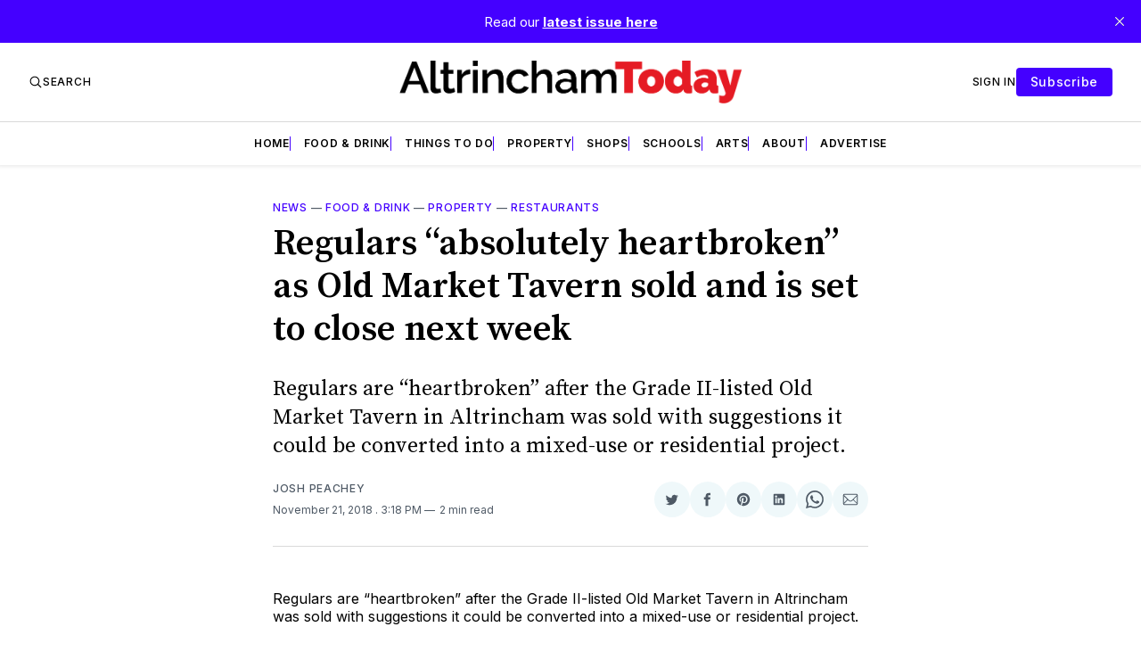

--- FILE ---
content_type: text/html; charset=utf-8
request_url: https://www.google.com/recaptcha/api2/aframe
body_size: 267
content:
<!DOCTYPE HTML><html><head><meta http-equiv="content-type" content="text/html; charset=UTF-8"></head><body><script nonce="NlN9CaRG1M6AazVSgfMG1A">/** Anti-fraud and anti-abuse applications only. See google.com/recaptcha */ try{var clients={'sodar':'https://pagead2.googlesyndication.com/pagead/sodar?'};window.addEventListener("message",function(a){try{if(a.source===window.parent){var b=JSON.parse(a.data);var c=clients[b['id']];if(c){var d=document.createElement('img');d.src=c+b['params']+'&rc='+(localStorage.getItem("rc::a")?sessionStorage.getItem("rc::b"):"");window.document.body.appendChild(d);sessionStorage.setItem("rc::e",parseInt(sessionStorage.getItem("rc::e")||0)+1);localStorage.setItem("rc::h",'1768971172600');}}}catch(b){}});window.parent.postMessage("_grecaptcha_ready", "*");}catch(b){}</script></body></html>